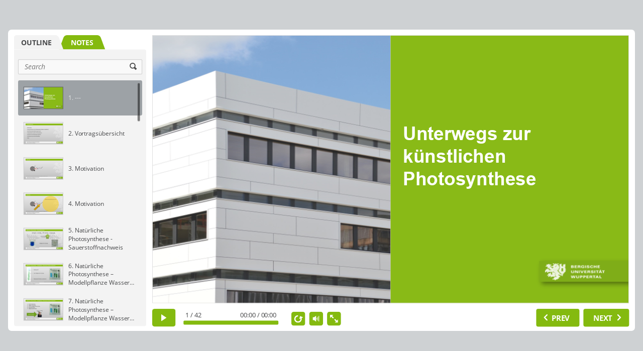

--- FILE ---
content_type: text/html; charset=utf-8
request_url: https://chemiedidaktik.uni-wuppertal.de/fileadmin/Chemie/chemiedidaktik/files/mitarbeiter/richard_kremer/kuenstliche_photosynthese_wifo_2019/index.html
body_size: 26851
content:
<!DOCTYPE html>
<!-- Created with iSpring --><!-- 1262 614 --><!--version 9.7.4.12006 --><!--type html --><!--mainFolder ./ -->
<html style=background-color:#ced1d3;>
<head>
    <meta http-equiv="Content-Type" content="text/html;charset=utf-8"/><meta name="viewport" content="width=device-width,initial-scale=1,minimum-scale=1,maximum-scale=1,user-scalable=no"/><meta name="format-detection" content="telephone=no"/><meta name="apple-mobile-web-app-capable" content="yes"/><meta name="apple-mobile-web-app-status-bar-style" content="black"/><meta http-equiv="X-UA-Compatible" content="IE=edge"/><meta name="msapplication-tap-highlight" content="no"/><title>Vortrag_Unterwegs zur künstlichen Photosynthese</title><link rel="apple-touch-icon-precomposed" href="data/apple-touch-icon.png"/><link rel="shortcut icon" type="image/ico" href="data/favicon.ico"/><style>body {background-color:#ced1d3;}#spr0_cf8ec {display:none;}</style>
    
    
    <style>
		#playerView {
			position:absolute;
			-webkit-tap-highlight-color:rgba(0,0,0,0);
			-webkit-user-select:none;
			-moz-user-select:none;
			-webkit-touch-callout:none;
			-webkit-user-drag:none;
		}
		#playerView * {
			position:absolute;
		}
		#preloader {
			width: 50px;
			height: 50px;
			position: absolute;
			top: 0;
			left: 0;
			bottom: 0;
			right: 0;
			margin: auto;
			border-radius: 10px;
			background-color: rgba(0, 0, 0, 0.5);
		}

		#preloader::after {
			content: '';
			position: absolute;
			background: url([data-uri]);
			background-size: cover;
			top: 0;
			left: 0;
			bottom: 0;
			right: 0;
			animation: preloader_spin 1s infinite linear;
			-webkit-animation: preloader_spin 1s infinite linear;
		}

		@keyframes preloader_spin { 0% {transform: rotate(0deg);} 100% {transform: rotate(360deg);} }
		@-webkit-keyframes preloader_spin { 0% {-webkit-transform: rotate(0deg);} 100% {-webkit-transform: rotate(360deg);}}
    </style>
</head>
<body>
	<div id="preloader"></div>
	<script src="data/browsersupport.js?1D0B8BB6"></script>
	<script src="data/player.js?1D0B8BB6"></script>
    <div id="content"></div>
    <div id="spr0_cf8ec"></div>
    <script>
		(function(startup){
			function start(savedPresentationState)
			{
				var presInfo = "eNrtvVtzG0eyIPxXarRxvpDWQKvvF3nOOEiRkjiiSI5IScceTigaRAFoo9GN0xfSosMRfth/8EVsfA8ndiI2FOdl3/2yflq+74/wL/kys6obfSNIQBQtyrJmJBKoS1ZWVlZmVl5+vBfce3Tvx60n2qa6ZXj9J9v6k765vbnR37RMt29pW48fG080c8va/ule714GjV/HSZb447evoownZ3ycsvM8YdOLX6M0C4OTCY/YwSTO4vRdlE14yqHbyZr9zu498my1d29y75Flwr8nMMxJnPDDefLWtVRNt6DR/PTeI13V7N69HNcSpCdxdPrWUxzFfKvpqmp//bfHe88daMnvPfrxXoR/TfEv+DVLct6759979Hf64t58Ds1S+hWaGDpNOfLDlNPH9NNP//ipJ1pHaa21ubz1vN7auGLsrNpau6L1fHlrXOai8agOiE2NBSbaI4f1xtbyxqfVxu5ymNMuMC5vzTvguLz1qNbau6L1oNbaWd76NK+1vmKVp8Nqa0nEl7bOanA7aje2ofm9WY2C8Xyl936Cz+f4uV98HjapoHcvQXK59xNR/Y/3RsWoPxXz4lAAxA78o9uWAOfe0M/844dpGAy5pnyPG3fS/PSE9vMIBw3K77LJbKAp82gsDrPj0lk2DZhtWIIGQKq9Bcw/QO8VeASi7XXAQ/hqy4+mnI0ufk3YMOBsO4jg50mSR2N2/zyfsRfxkCd+FicPjqON/GTCTuOIzYKE8SCC7uM8g7+PfGjtR2zop+wgH4TBNJ896DGYnI0SnnPoAD9OODRmk4AnACFLYQCWR0OWwrRnF+8nCYdfZjhsyrZ/mPMkmPEo88NTwQNTGCTDjhGfwBfMz0dsyGfsDR9fveA9WPCf5yzN3oX8X4/vjeIo66fBOX+k6fMfvj6Jwzh59F9U+u/r43t/WRk3fz5+OP/LChPcUUzSMsWlAFQPx0ZVVFUjOjQVx/Qc09J017Qc3dF5X9N++kcPCZsO19//IQ+gODJD2VngRDVlb3GxiOMa0E9wmGiIdOLPeSo/OhTjvRb/vJP/TMW/I/HPWSwa/1i9gdOLXwc8SWFtmTywhqq3D6zeeWD1yw+svsaBbYN0nBxHL+IsOPWzII6OkxryGZIF7PgbP015ArjI2P3tEEjQZyd+5A95lAbpg+NkC0kHO/Y3w5z3N+MsC3l/QQfHyQ5yinnCM5pG7n/CjngQ4p7zAfz/ODks5hWE9JIP4x8u3v97DtDB4QBibTU5jEMflsSDQZrFoxFPj5Mn/nkAM0qeswO0e8aTIRfUGTFEAVD8GRDuKA7HGZAxgJYBIDx6dBwdR7/9/D+Psz0f+mEHoM08OYd+CyQxPIgFJgGYmc9krzGsgw6OmGrAp36EYEs6n7Gd2TzkiBE4R3imEQeRn8Fx76J9FiD6I5aeTPIQBCZs8ByOOf8hA/ihr5x2I4LvwoBf/BNPIf7sj6HpGRx0PHY4yVaenExKVjIEzB1sblZ2CD7AmS7+A+hi7EfiVP728/+4/GD+9vN/4DIlCIe4YnbZLve3cX8ZgDgCVAPGU+RsRH8wLK4SdmMMoA1DDpAjJC94Mp3BrtMAtYnljMApYSd4MBYYPz/jAXCXHJEWxbhRp5y9uPhljLBPeYATpXN+DmwWBt2AH6dZx+AsmFX4F/DE5DxPM+xTrPQVoHjAEcgqRQEpSFzPGBEgcccK/0RcEI4SWCHbCtJpnqaApB7MMQEoBkGWiZU8SWj34HxmRDPbOBUBmly8T5GrSiJkJWDH0eoXzmoHQ942xw9XuXLWOUmrXmu/y7lbC8jf85SuBfAtnum14Lt1DrAWlJ8ev1ic5bspVy34RylPmW15yuiUp4zL5SljDXmqKjkdR9tAirBjW35CmIYz3INfMpJ3Uzynm09f3tdVzXvwiMGPsFNwjAOQqnI8K/CFC43+X9kF6WE7ys6Ck2lYsKwhCOGCHeG34zAeoFxUjHMKJBAnY9IVdP2B0tcclx0qX7NnPh4IngAzkFLRYQZSU4P5LNZCYtAhgJRynIuEftJGxDwJnJLkVALRf8nTNAa+xYWoOIqBTCtAZUCEY/j8eTyBT3vsqZ/22MV/D6nzq8SPFPYdXgLQOORIzsgo/GmWE6my71G3kIxtscxB4ufUFKDmyFYncLwVkMK2AMon4cV7aE/fPgfJEI40MomMzfyLf6aZP0jHABXPaUkHcMwv3id9OTYc+THv0TfyDvieA1sJcWMbK4ITBwzDD4nbwdEbnJ8pcNADWksBILJAHuXZeVZij6ZAWAW04yTGC6GAFG8ygXEYqor0Kp7hiobFISdIU1DMgot/[base64]/9Scw5gTmoHMybrEYwCsdCYByj44GrjbiY7rdI9jNYAY/Cp4I5+7iPawahScu5A80UwjKSEgW/B40SkFGeZIC6FmPjYNBxkCwIhDpxsWlIcOGX4ZJfjJNT2Pcb8nwRrAdsIXw21MUbnrsDA7OjGZ648PsIVyzfpaNAjpaMDls1W8//ydi+e1q/wEPvopNdzDpMU/[base64]/wIZwI2QF8XzJsv1i7wLS+7M/gRhPUYrgKctCEIkFYEFAn8hoQhWMckAwayhSoobSMbhD4I2oQvKRwMBY7K7blS8CjPWVUC2UDVQm4D0fSLOk33aoy8yoaXcXMUNEI/E0rUgsIiaPOx2bfgykO/MPoSJ/u0OTGSHY5ChCUXKNjwciuJ1qXCXcGBrzKLdI959yTrJZpv5xLvjhy+1g5+EdxvT3Bfe4O+SPpNSX8tVH76qsGqzOluKxJrbeKKmsf1MDr08M/1b8nrD/dFq7laq7kBpH7Rgf5gOtCqNPN5akwrcNAFKm5VxVp1n+6sQnaHvXs6XqE63PDMzlco8/[base64]/YDQYeposnmr2iFWgOgtCB77y0+IDlFMA8Yk/EVQ9LLYFZZkKInrIxc6Q+Rdjyiu3qWsvhlB7GvuXAqMxtJWSHGgm74FTEcECYoWigr4OiEjkdcV4gNMzktrr4kEGcxTXZXmXVnZfwZk7J+6TQ+YZ7Qty7RESR/UyJKQ8AWqcJiS1kkKuq/8Cn8/Ym4tfUXRJkUrhjoVLEW8+8UKKznNVgwMKcKSLEZ/H001KrBSpEtKKCcJC760Kxt33Oh0z2LyJn4mb8SCGBudwfsleeb+UtfEqEJcRqcRBjW+hGYcEdEL/Fq+adAo1YybFRhiITkaEG0PUgcuCGwnWNkTHH4AMbtYHqztKLTvWa7lFfXJ84M/pHHBcgH98j52EcJPDj6AMDAFg4hOwVGz2l0+PX6zqlvOFu3wk7rLqRvzuvGit4/s7Mq9ucRkl0vkS6VetSc1C4ExPx/rboeqcaDDcAD7WdVPRdMNSTdtwbUfzerqlKqblqqrjarrV0zxHsU3NMlVLdwzTcOkTaGS6ro4t/[base64]/[base64]/lZwSQ7xqM8HvE9jnsYJiXEz+gbkUkQjzxdYEuIdTi0kYJSDhjmaWLH7QRKLX4rrWJJqJdxJiHBkMMcNwOg7kEkJpyVdoyc/[base64]/[base64]/WPuvIfZjq//Orc3ktme6eUPD9VFs3trC7Y+48Er2nCU7+jGnc293OuPjU1FlNutWZ9Nv44TcoikOXweEgDxvydFd2U5KM53aNtPZnWY6+3IznX2jZrpVl8LQVlcIyim6ROIHIFEr7DLL3lWZYI4jC//S8C8d/zLwLxP/eqWwN6DtJj32TOkfKmwz5DkPe6UCxPYxJ02Wj0Bd1RRU6UKlxx7HScRDco/e5LBq+BeYpnecPIYR4kkyA1Wpv4s+sj0Ggz5POE977IXCjkCNPJnQj6cws095CYZxNGX3nyXpWHkgdTIcTv1KqaZaSucTH80Am/nJJEKAN/0ZZlzAqTW9TC3T8KgU75mVJ53XsBwYIfXz0cDPH0k7F6oZL8fj8Lef/79Uqh8Br6gxEvXTxK+gnl4RR4nwLjyE/[base64]/4Nu4JV7rC3k1DIG5JOSefVPR14tG5QF+58ahZn6GXm/C/BO1PON1JV0W0rCSSBlIFwSAnVvJiJXtJVutYpGDarzzeCv/kmfSom8MXmMqiuXu0WXlhYy12ypDmqMf7epGko+usIzWP0U0WtrpUcIOqk/R5LgY0hX0CTg/Nihp020pTvKPX+RVPpjyKMEpC2tV3ZmJMSyAZe+zFGRBSMEa34IV1p7DnlXED9YGbhgwYF513h3k05RQoRLOUFFtHOC6n1OB5PPAFva9upVyRP6xrgfpsGMq6CLiKA61qxroD/GrVJX3e3G1VbNwBXrjykj5hznm16XOpQRM1U9cozWk69PAMzfDQmGagEVCzFUf3LMvQdd22bKOnO5biqJo0EuqeqqDdygJBjwxXLRuU4SiupVqu5eF4fc20FM2DsciqBUM0DVD19u3m17KuaNewrohlfxTV/27oWB0e9U6njuVcrmM5v7+OdSBuj/5e6Tsh2W/lE3zNAUbU94HXkMsd3d0HSTzAxJj4ruEnw778faNyJos2S1SvA4xjSh6xx6+YatMnb8iFkrMtnvkBJY9GjeZFkBX3zDSezX3iuxskntDlICWWBY+p46b67rP0VVEyl62rmSXOSnzrPsoO/[base64]/apgV5t3m59I69ii6PzkZ9sKsT90e3+VSq8hUeGCuF8Po8MzxdJelvFAoS0q7WlXbdT2nUvl3bdG5d2L4Ub5cin5L01AoG1xyZZNk8fHT88fjjkylkwDeZ8GPhKnIyPH+Kvxw8xpjR4RDd+Ip3E+ud9tEHNfAWIrMdCjjl6yKEryUePmG4oqoORmR7OVutJARbLr//CUB/[base64]/[base64]/XZzcvQPck3EC4CMKC9dEWOMpcA0+iSlbhsxWgElEAKOY7vslZh1YmLAu5VAi38aj4+g1oBezRsARwt1lYRBNMShbo3c/OPMzNLpS36iIeifHxWJveMinWSKzKez6eHzTMtsE6NuKOEtok8zOQfVWgObnfoLR6Oz+AG2VF++HcNqRfmnnKK/+g+PoGdVVKXJDBRQchiloZF6LBfnTUS/zl0elGXEvUZgG3IXyg6PtVZHBfZWF4QpqixMxjdde4BpvH19Y7qfLcteLWv7Co5fy6PWQesNMfY2XkD/GFbAqYrovjFVHuZnrZdVZ65fRqr2ve3Wt/Kp6Fy66D3yqArVV1wflU5VrKyoop4UjfU/TTMVwbcPSLfRbRmd8w1Rsy3W10iXb0DTFMzTTcoSXtdH2mHYUQ0efd8cQvuJ9zbLIjKK7jkVu/i2P6WaXdo8bebNarP+uvFlVKr1oj7DaDtDUpp8GKS+/KNRzrcPhz+tUz73L1XNvDfX8GjBS3qfabxvR8cONnKJ0t8RDegiyFZ0bym20cDVAfv8SHUCKd1zqXkhMj9hecBID34bTm1z+TRHw6xNHTiv5IKOcDvQhJu1jSwoEYjsunCNYmSRBXE6L9pQjlTJkLK8aKN030KcIvTkIKLwIiiJRIHXCai/+WU6SiLQZUfl+TcyjyKxLV8/u9lZ/15/NucLuF+kFUcybF8ySUhb6M574bIipXUVS4geovImQND8S2c/+9Kc/yazdQ1pPSN8SAtDTABPJhpgBF60vlFLz4tc0pUjHiGpoYV61jLKrpDGjnCQoMfszthmLpHxpsT6OiJJYfOLD7s5E3amiYB3O/uLifRQRCmGbnobwSZnbF4YpcmEuwTVPimx2lNuS42WOGQphm0hz/dZP+UzWi5SvHy98QCtm84J7Pp8JNyPMOVPippowF/[base64]/PhVYwNVUhwH1Wbw8oYRKewFkV7w/FZlPCjQBuZ1KlxAyXLwhUi3XVm06hVt3BMIco/QzyYBUgl6pZCDQNagYzlVhXILapJtJRAkx5z7JBuh1+pQyLKWCohe9xMHjImAzpQBh6HucP1G3VYav8QMf5ACZu5EIs8cQADgGIr7Pr26azMY6iWGQb5gcNy0no2z5sj4XfrMpoYXVf/PNN2vEPX9q7HUd17qbZsaXZq8KYP3BCWbsWYVdF3mu1tHnmomzWmx/LSXx97wn1ip599FvlQ/am5IsVr2X1vNPvXMX2c0g96qr8Kqcc0uvyg85o3/58Dv2GhyndgsX4K5/G189Y2XCBnaub/[base64]/[base64]/u0u7R8Pts7oOODWqDX+kJ6oBMAJdwO+67emuo6k3ug4YzjE1Hf4x3Outo9bjRpwQF1fcR3VCrDLv28g9YN/mbBUq+iRygVi3tafWre6pc6uzebe7p1c9mLkfd08/woNZ4+GJ9THrGlkOsPpLTo9b9FxmGO3nMk3tfC+Djy99MIPvVn8xuw6QZbwT5q7f3Ow3+xQKIxrWLnfFGHCZ6l74oIiShtXm3/Ew9LMZzKmsG7JzewDe4XI8+CyKdtA3RUUyP/2mdKzWO0hR6yZFbQkpamuQYhdcFJKHu9TfDHPe34yxRAJF5aGKjq5AbBGmnz6iqD6dzehhFoQZ+ZPGCjLeFBVH04WtD+mlGAJnRygoyaNMAllOzsTkPeZTiPMkKs1PU7RdiPwA2HAQoy2AV54KingvLjMfitqFHIsKNBYh6q4JXzwYHOiRHeYDzNV4zqNHbHvraKO/FUR+lgToAhie99h2NnkXnlJmGOgVDJJ4Fgx7Rf7LUeifBlH/GZ8FaR6O/Exhb+LCFwiIfjF6WbtunGfCb0rE56fzi/cZltFb/Ux+wfb62P5I5h/9hnJnov/KiTsq/XdMxQLmoWGwktAbLNB/QIVwQONEkwpoVqCuofpvL9rongLapmN7tmVgrFErYkxTPNXVbVMr/IL6Nkxk6q6nm5atWqBXNSPGWl3aPap6nF5bB2iroO04sHzXolSHFOam2ZrpGo5IStnTHBu0TFN1VdBGcDyK81JBaQatRCP1ubUOF1RIXdUtjYYwXLJjqKBgmo6rO5opsm/W1tHq0u7RyAdaWYcGCj+ox65jgyrrgD5LliYVkAI6Pqm2Tk8zDCzphaF7DgXTURCZZmgaKIkOBvG10yVihlRQZlWpwHsUSGbZlmU7qnTeapphWl3aPZqWugpdGS5GnoE2KvJXCr26sI2hXcQyFdC7TRNQj9qoC4twFFf3TA/[base64]/jaLjBaDZiqZThklbrGGuBGQdN3kWnauMYqWl2Wr6N+OzsYegz81pTR5bAMoBV5fZFtFbis6tmq7RmSY1y5CDiSpgW3ouGJ1DLFEkxvEf1dI6VG+1bzm6iys+AEt5ADtjnT72nwMm5t4c7HX3jDBvUJoVm/NTS7t4nmCtv7JNCs3RqarVtFs3YbaL5dc1GX5VLvNhfpS8xF+g2ai7bJ6VFq+KR7iwo0hc8OGYle+Engs2d8NEJ/j60A81JllJewx97k8zn+FmIsl3OpBeqFcqSwg+Fe//EkOOwx02D3jQdMg380UBMefM2OE8yyGyeRSLKrsL8qFP6lYImSE4U5LrvvPegxTTfgJxQTqRO0LeAS3Yo5mA3NzAfM1LG1Zj34uqOxmOD/QY8ZhRlaj1nU2MbG3yrs2zwZ+lGelM2fbb94vr+HPojJORO1rsv0AZRpiFIX+Km0uSUz+uB5jDaMLCGMpecYfSQNbDszmZggQrQnGQ8pLG6SY9CcTPYYBnxEphy0BlV8axaFhjD6SMZqYlH6eBbTRCK/j6xtv4iUa5RsR1vM/jwLZoH8pAgKTzl7yiP8pzAIo/cWzIoha/DbZhAOyR4jMgxydOchv2TY7CIhVJGctGrIEm6PwthEoXwi3R9Q3bk/[base64]/DjNOPtalnomF1G4tLGC9MgnARkTpQtFktEVakb6/tOyH46EV7gFAeMgX64fBmKW/NQoxJRsPw17LWf5OFdweNvNLrEu3z9w7+Wv+Efg1usUcP4M+EtaxHFH5gZrUopN5yiD+RuAwTvwsCpeYprGZ4p/[base64]/[base64]/LA3jF+woS3VXrAOTqnideD6+1imaH5WtoHmtyhLYdjeqqk/eureho2jccnRZGWQo813EKF9UrX2EsV/FgqWUicMmaTM+WPpvNZ9Rmh3b76gqMOjUZsAL4r+p/3FyBZSkOHBnHdGQaz6vXoANBAxcABkxs+zqraHdZvg6zsQ5TAR4Ml4wh/YsNuClUYNYFLXmwr1Vv5itToJqwbNg01aEX3MoaLk+B2u6ytIafbtVPhOWg26ztmEXJSlwDPiNINOODhaahsR/fZWyj+qp3eSlC1ULrPSBVHFP3GqUIW106lnET/ryL03QLbwDNmT6uKfz2ZqvcD7dkGL3F2fRbnc24VSq5XUyatzqb9fFn+7hpc3SyV5eJ3odFjjvSgMvcOR2FHDSj26RuLDGpGx+WPmcprNfImlNPsVPXz0UJn62ECj75szKl2cvggzLqbJa2CXL0pXxWIvvcKE5mAnyZ70tk1KOfZF0a+pgKz5WJF0TuOBHiWQT/l0aDwppD9pUwFKH3RZZBaCOmOaXQfBwCUzUgFnhUhqHK1IuUmyFiHHplhD7Zl0pMkXYeAurQJvA6iEOeZTS+qarRjPXYJhbOpg8slUWznkAmfWIZKkGVxKKLbWALMoY/[base64]/+QaCl/rDvVMAqSWY1w7EH3RZWkgenMJn2wguvH7A3qtQHSzBqdt6Q3TrmHBKLpVugWbn2Yg+ie6jJUC0U/Hdm0VlqniAQWKESfQ7QEJKZgrQjNUTUfDdE/H8ium7ekFmoCWFEs1LN0E4kI7S9sbF5QQGM7WPE2GRGOAOyakKJ1LW37RwPE8nFI1MBepg6ENHroJAxsUbv5Nl+JPchmtLu0eTXt7ZRl47h3H1kt6wVcUDQYEhugIg9YnFKHeMLnXt0OVjwamZlElH08i2Vx/Ba5dvLtcN1VApUdHpoCbsMgt7u2PHI1ttyf6iKYW9+PPtoLrs347SK5dqZ+KT+7tUJd5q9R1u7N5tzlbhRPeKUNety2M9UHRwxKklYB+ze6w4ZndNjxziQ3PXMeGdzWYaEn7v/+b/Ss7TkD/BmW6+oHV+MAyGh/ATdHosu4YRc2pCvpWrhsvu34G4fivXh8/fL1z2D9Eh50knxXEpHcZhK1uYrKWEJP1AT7WHbBRDvOAi8BuabYgJ6OKq1siKsOfxrIMzBSgCd+lfhZDu5f7T3Y3Xu/sobsWu7/9mqxfsuz9A2FTqtSFwbSWOAlVv+GY4JWPyekQLUfo3CYqAS+MGTBowtM8FMaooQRR1LGRqVURcKpE8wbzQsQRudvB4FnhFUUjYfmNJMZKKmjbKaw5wrg1Lb3PTitujJiQFb8mjzNKqYhjDASgOMipsIBxaf5j3/MhWqLSkwn6n5/FRcUPHPiMn0xSHtIQm9LkhnOg2YeGnMlkt0OeixmLtI4wgJ+no4v3YZgpa2RQ/rK5d2VzP2fu13WV2t3cz17C/ewb5H43ePcJx+RK4k86KNINOcSkrH4ijfWzyolJUwlKb5F1gvn49YD8Z5F0ia5T4UMrCFumxUYvzrQk0yJVNtJowkMstY60euYX7slobiZaFLXAADZ6QpIZVKUxH8YW1C7rPcmy7D0xBI538R4/gPMkS2esxZDuIK5uJkf0h2L7jnOIfosNl/zB7OAPTjd/cJbwB2dN/tAJWSEbLV5TkmGLx2cYSIHEgo9C9K3huT1mqzpdIw7xDRbxvHpVzvwfgplPTtkZp4TXO1E6prqAVZquPuVc/EqUSam5sZ2MPcjgtMCPtae5gaAkhQquMCxeRolqsnNR7iBtrYFuyKJaIQAA4+SjTNIh5oOm1PsBpQT3ZZp2mAfXjCn5c/koimUU8Ohgfmn0Jj/iQYhPVRjGgGnE15Re7ir6V3WX/8Q26zOQRsoCnKLgcqnXd2VH6647rS0pPK25HyCMNEATEa9jRP2Wn5Bsi3tNlfhWCXJlq0bFSjZXob2yDKjfET9E+deFkFycDKLH/R+CIc1AN/e+XtKlwjaloFylYTyam7JAaWVIoaHMyOyBD+yS1Id5SetFBWV8lE/peZ5KhuJJPcz8aOgDi6BCoHOQBKIswMKLOEFRZFPCPOBYZFRW4RDtfTjIqJlgVVQs4AB3gfTewFNCw51TVQoA5A3GfiWk5tDxnE+YqoioyxHc62NOGgzWv6AAHqEJYWGQqFqeArWwjTwd+9E4DSVgp3EiBxLyh8DIojLIGSb/33791VdYkAD+BfllmIvyrcgesa+omIMyFXEEkotKHKbookDBfQnlVxNBtdsU3eZHWF0lnefRFCdCblDBJS0eUdEYC7WeVMRw4cb1WrFZVa+TiL3gmU96W1EsFyuKynKpq18Pd4tsV70QPkEiXydY8AaOxDrTrneAVp5pxeO2lr/TJ3I+P1+JwHQ7JILuUpfaklqXmvfpSQTygi9OlaAePHKlCIm0i1TbNP/1C5GwonH3n9M0q3Pqm53/M5ZNOyhR704irS9JIq2rN0uJFSuvKLslag6ndCVe/AdwPtzdorYxJntN+Bg533c5Zkod3jA1iwJxFfWs9GIlgKo6HHDE5wuamsUhn178Gi4IDiahwk/4AVljMkl1cCcB34t41vB87cnaWFjyrRhNrltUWo4j9NDsQIJQIklRxdm2ZWvsjb9PLn6ZiMBrYQ6KglPu57QjxUS4KlhLn0mLM9V73Zkt5iqnmviVwkd1YYHs9AcoCsA/T746fgh/fYUVAWeAdIR8zIUVJHuEhdfweIKocOIrTOs57DUo02M0mdGtfRYnRQ23oS+rGbZvILoi8dJdU8b7stdir1cudn+XKOMz5uleB0/vzsauL8nGrms3y9OJbWOt1LLeoCTStMwFUUuT3S8o84aZ+ZYvIolk9q8KyQL5FTJAqdxQtgzZahKTsao8XP5CtKfjl1FRNjT+owITg7JX8ommRIFpxTFVh6g7Wl+3bNHQFJh4yCg/[base64]/CHw8hkfeq3j0HfHCOtLYoR142YP/cIoigd+wbEvEwfSGz7umw3jLZHKIVwE0hgZ1MvfUi4ycXeJkL9UVv7Giu71tdTgnwEtinOSNgy7KXv2bpjgyfIj/BqvRHGCiqrIzQA7nEqaMGXkH16oylqlVj6TtX/Gx7bj+VDvdgvWl7gF6+Ynayz8Drb0dRyGIn1cMJ7KlHb0Vozp6IrpRbF7BKqeQpJUi0EYnExF7fZggHIkipXnwOyBXKYxTIy5A8uFnL+bhlitR1PYd/Bjngpx4/lvP/8n02ufHSr0cj9PpEvdjD3uL+6mg+OHG/imtQfX3iDkNDMQLdVn7tVKiBXB01UOVwilMgledaHVBI59tCPQuIMQ61s3HpIWB/YbSmB6/ztQk1/UkITePZwyVuL5m+A5Brn9weoc467v1VoPIp/K5q4F/PWp4Q7z0D0/u/g16arPh+zr+WXV+0oe22UG7/aW15d4y+vreMuvCTrl2/bxGk2x8mIoIzSe8hk+pQHN99gky+bpo+OHxw+HXDkLpsGcDwNfiZPx8UP89fjhlp/x4BHZJhNJnf3zvmDySno67snMvgnbyEdJPnrEQPpTHQUzfkvm/dvP//M4e1FL6ptmPh6AP/3pT/TaLw0AvDCHFmY7xkOFiSXgd5QrgQ6TVM0p8yyJ6FKmqDOTtDCNllaIyw4gvruSG9WMzJqvpB2hmiGhmBY1iVmNY5UfbvLJxfsw40KhOJV54SORE2KxSObncIgjlsCpk+KT/HLIxVApcTrKrVsMmaJVJBQfkgkzTkoLpnLx3/49D059BPPi/SQih258US9cwg8OsXc1h/XzCmciazQs5uJ9MgcYcvkcVqc0dIcdSBdZ9IdNg1kekpf8N7iFyPSrHrTCGZ5yuQ4pRwRCjsOe421Q+shRfpD3yQC+e+aHA5EjF+W3ANM8w1ZRgpM/rX4JEc39OZ37Udmlkb2ZlT6wl5EmMDsc4C/rvZB/oenbpelVnyJu8gSsRSEf98hcnVil+vPS/Cjq26FlaidlLlRbMQwVrusyUF4zFcO1DUsvstXqmOHSAb3E81ysj+X2DCxAZ2hlwhSjXc/NUTTXtlwT8/OK4lWWpXg2yBIuZiWwW7lp213aPRo5OyrrwLQFposZgG3T8UxP75mqDTCquufI/CewDkPRdE23NREx71ydwVKzFcuGbwyZCvkaGSxbXdbMYHlVpevFPn6kStfXB8X42KB8pGiBF8DOwkpR2EI6VJ0O6bA7mkhfEk2k22tHCzQha+fKAykyTz77AjM3auVvJdUXj0Cga5L/2wbePKSowsUQXfySBeNs4cG4uFtQ8yXtTXqE4ls03j1owKzWXPBzEYJYqQ0eNS6hQousBkwWn0ULNSEqx4pw15XjaB1j/mez/DsfpbQR+WGMXhmlf2BHeJLeHZ6kLwlP0tcPTypBWsJpDtEoMS2tK2R/wUrViZ+lxwm5eiQVk0f9a7TdUjxq84XvOGl7Scvt3s1HGQ68MDBFi/Lc8HU6Vj4Sk0g/6Jj0Ku/X9Epe09p7N3yKhNWtX6sG03mK6t2KkWl7RSGkjUH5MkfpICtwvqyZ5tpzksSPytYUkSGdezO5xADFe2ywkc3ywo2vmJkMmNsB4FTWV4dvDvHhbpQ9wO92aqpM1QZHj4bxBPqlDcqkBwXyZ5eV1OvPExVhvydtkYW7gww+5423qPLJU7hq4eXcf7wvYsBwng6/[base64]/DXTrpSOj5NK+AOOJ5zJkdiPEj9KgQpFvb/SPkvVZttye4MxY/B5JtmCWEf94qjw5SVS/w1K13XuSr4nMqN51IG9KSGZEl6LtDs8lbgkiQO900TvMg9QJWJe5gIqknRzfAIFZgOjJ+J5ViYGkUHwMz/qqlaJHmI4MGX8oMdZuttlsp1qxUXyYsP3u6EI2CvSBxWZuKtJwiuhb+J5Ge8Ungz8aIoLW3BiivYsiKEaiZALgQRlDImskkxJSctnKc/OOV7IZ3gzZgQaPk1TsENXFN9igLLy32UvEbXbDbpPgnDESd+j/SCfW4y5Eo63CqyPuKhcVNXqv3dQfXTIJLHjfIp4hqL3DsAWlWasXRepPxa3QZp27lyYXo/ygZzQefmcFiNBxM1U2H1eChYPxIMLID/j2SLeACNnRRFJBIZ2DO6kaSYzqINgkgL5josnlOllT7voBFWRI+oRk101IEX5xyVVG+vXLC4wnSexEGvlGgUulfXqv97UMV49HPazPPTrC2t/ZBax5jvd78lTLn3DXkh8Na5TPFp/ttznBku4no61t0PL870ijb+u2Krt6Z7jeCpWsaMnQdeyXMP0bFHoz9Y1xbEMrUxcf9WLoKGpiuvYlqzJqV+jNF+7y9LSfPSadkdX8cF5wKt7eAsZqpsz3YH8wh/o+GZ2ORd3ZyLQl2Qi0L3bdXzb29g6+IpYLP707HdxfNuJrrLE0dWJTrHJMIjGKV0YHY4oNSgaV+3F+8JPJhNLZYVhrieMZzMGQy3chfTq7VhUJDpIUB7AnjndC4LpChv/cbQDjB79lJgo/174twqtDu8VykiI7jiFf4y4XQ7RjiUsLlicnWMdKCH8gCh18Qu2I3cXkRJswP0oO4tRLHi0hoh553FdFU5WtEHe+v5cfQkv9SjSgZEOvGFRssLzFNuGq0o35fXkOYoGN4Tr6Lar2rYJlwlcWKppGB40tqm4uu7B9aLbnme5dK21S4jYqmJVqhlh/SJLMTW4BR1PN11g06266Y0esoMlqy1h4Y2bcMRZLP+ueL+U8rvItdF5ItLixjA6bgyjO2OIsSRjiLFOxpBrAUqBpEDYmLbqeQK3AnmVHCnHyW8//49XILiCgjNOyanu8seX337+D3acoNcKnDdyW8lDTqJrFKO6gIYsj4kyloWQDdzh4v048lE2rrr+yUDVKBvJwOJq4PHiMpmJs/wkRnm7SP+FTAcWdRacTDEmoi6An8VhKA+xtDvXkx5UGVpF6UpEHNeIVsOrdsSOiI2FCyZmhSqdNSspIaVpvdTQFoZR1O9wLeGAo7qTyZCtIl/3C45qIT66+TlZzHd5Po1nlU8VdogJcWV3kdo75/3NGPXPqiomUPw0zE9iqW/QA5QfTkGNEvrPiyAMeC4uPUokLi2lNDOx+0fizSEfRf5kxsnE+hV79lWPfaXzvsgajK8509BPMHcwj6KBL96r/0osFLejCAfxQ5FKrUf5L3haWhEqQI8wNxHgCZVXcrN+g08p3/tUT/[base64]/IjHZ49h+Igrcz1ocTG4hH7IXRROS/7yJIpCxaNsV8cUFOZS2ORwgQRm5RtU84kxQORs9c6K6/lsz4haXeCktdy/B2kzx4LQBugGl/0KNuPUyl4P1rLaX7sriGcfGS66QwM3ad4qtHbUTWrP/aXd5fl84ZxWXjL3dc9x235m785cvNWL0Z11bflx33pXfseuW7b/xSvvq4L722a9S3vknBeDu0Na+wgVNJU9e1bfjBcE3H6ZnwieZpWDuZSiK7Pds1FdswTVs1TY8+udIIbuqKoTm6oQpThXkNI3iry0cK7lms/67YFKqSSFKKL2h/eg3UGUtrgu52eLob3bnqjCW56ox1ctVdDWJRkaOa2iRpy1RlsMIQHc4qZZdEVsekV0b4L8mRkpIrm5C6BPcDGWMonMvmz/pvitxordnxkhyAJJYusp+tV/jirq1yKU+xsUI3rs52NMOFvzr4y1Unk8bQFmPoxbGsH8JWs/YJJCA1efaGkrLm8O8BffkaTyTSnHpvxdMoDoLsS+DdOx2qwC3gurxH5+Den+lbdgIUkMQhPugPswmQhGXZiuOZ8x+AqcO1M55k8KGhGcBIHfpwHqNHAnwozlkwG9u68v18jCJeGsMWcpYmJ+X3NI2mzOYm9M3ezZHs6LPjh/QZ3mSyFe4a8FGtJ5FzinvnCmoEnq6rnu4J1HpKyd/oS+I28kg/K396Wf60IX/66SZNn13FOnWjg3F1Z9AzlmTQM/SPZQZtlu48xMh3/MEGxZXcAzULf/pSTpPoAB0+s4QHUpUuc6l2bXN3zjRjSc40Y52caU2YcM+eKwz+d+hPg1mcxT12oLBvfQw92IIvApCNN4AVnxXxlpru9JhhqJ6MzJR7vY1xUyIpTSLdNnrkrY3cXCYByGTugnx2npNnEHTxG+4+gvyAF0/pHhAceuFhVPh1Ic8vdFJ/muVcpAkK+Smq8qJcAIjpG6H0u10smYksySJ/MCq2ZBCB66FSLGLspz1ZniAtPLMTabxBWV4sJwW1z0/QhxWdZMr3sJozznF0xE8mIsNyIsCTPv/oWY+QVfti6uZKyQoxknBHx8h/fIWkJBBkw9gDPQqrKRT5khIQuUOZUZqk79MAJsTHw3OeUt5SOT1aPEg7r0G6+hn9suWdW76qUnxXCOQOc+IKzqSVlnzM+2gUHPh5+QzZpTh0Z8UzlmTFM9bJincFiLf3AFlRUXaGnDfyoR5Og/[base64]/KzP7iTGOu2baT8JoK2qe7xzcT3XQJlaxlCbthslovevCTp8PP8Z6o2pcMw+q4JroT+xlLEvsZ1k1eE1Xz0iZWz0Tpp/ALeb0vjc/rZPO9bKylphLN0hTV1TxPtyzD0VRvDVOJGENvjNEylbSarW8q0T7AVKJVTSX+yBxcaSqxFNWzm6YSXdFN/RJTiXOlqURf3VSiLTGVIGo1zb5pA0k3EZfHqyNa0+jOjGQsyYxk2Dd2vCoi0SFs4gzz1OITp0grT+HWFLfhX/xzEcDygrgnGivLGr0oS9dVDp52BXIoDNOrSsZLxRMx2qd8hI1we+VzOeglMlFKUocNJ56j8DeGO9mPioCNkJNPQir9BEBrirEYDmfPAIw8HWHFGwphIi0N7hAQP4UHwmJlNV8B9hxUpBCWMk/g2pONMAPfrwMpgpZXBX1XWT8V1MBykANe3lDkcosrpcZ4Kx3x1KcbjTSSA7jF6bd8Jp0tsBZk+cgqb96L/z4aRVIRolCTMKYCm3hlK+yFjG1J2HM/ghu53MiIqhwCUsZBJOzMhdonkoajQDMrOx/OE6xJSBuYp/UdrAG1uH9RKzv0w/MUhCPAeT4TT5v0orglXh6Fj0KLbJ4SrUxj4Z6B5CB6zgTjl2RCDsPSz0OormtKhV/I/AuZ3yky/xyFzr/lfpQFo+A8qL0SGB15pY3uRF7GkkRehnOT4mcDVjRXROxf2d/Y8UN2//y/PnlwnDyB3z3bdC22kYJMEmMNLvgTseNc100X669Z7L9qat9i9OXr4guzp9v4ucl2qUv+RN1WQWM0ddQZjx9OKvVBiZCAAGeXsAxeqx2LZFupG8WL7DtC88EifQHZRUivQ5c9GfuAZpZSQRJmTYU9Q8ZF5/msKPf3BI7x8F1fOItQNh/8NCiTyKD5pfSaw5hhACInK+ZWNZiW/8Bn89BPRNDz8zw5LYHL+AIQEa4MLBVQw2ZhfbIMQ0fEYaMqvuI0CrflaY23VRFE9YCLmEwKDjFUYCwApMwbJDLj85NJkb8IE/WOZMRmCVlVSVzwDGixxWdxYTEQjnGF5XWbPGdSAfZrEUCMpIb1oNe3eHwhkZVJZJ261XeVoO7wLfLEPw+y0gOmo1qj0Z3wxliS8MZYJ+ENAYL8vxosVmac6QplF7YnkfOLcplXc9LW8iosIsgrG4hj13yUUUjtfL+G0Z7xRYoZyh7ZeA9N2f/5X5VL7v/8bwxrG6OIJy+ZF9VEA41UaikLfSmAAZiXrrearEuSLpoIx2S3D8Y8LbNY4fGXIu1zOHb8BxLKkJsMqMBpM4UvsIEgpTQYslhhKmU+iTc8Gbzmm86TaR4VZdJgypcolxUFkr9DzMfzUV+8QdBGdWE6/qHqws7lhmVdQmIjVlLkabss/hLgkbkQkFOU2eNEMUa4uhZ1UKL6OiuPi0gddWWEkN18Iex4zUOMnKN+ULIQ0nXIpVdCLiX+wnhK2cRCfF4s/OjrWoOQWcsHtVoZTOi+qEG9/BlnoX10EcgYDXb+aETusyLlBPUT4WSYiEqkx5AZO4SmdVTDRJFjRMrha9yzX07JJ3JKVr69v5yp2zlTd1jU+Bu5XpTZ9YwuYaM73YOxJN2DsU66BwkKiRsv/VPMjtgDGkAr99dsK46G9GuEfg5fg6g9juIIPnnh5wloqvHXbCMcBPgJejiF8LtwcTqMTxQ4sacKw2z1zoMeO1Q0z/P6uqppIETsUX77ozxJ4h6dPVBisVL7SY7uGmSOEjmqsiR412OvImIpQfYOqDng0Qlnm3E8TXsY7BSy15hhAJo99sNg1GMwEc5xrdR3Pcp9x7B5LTn+G4AOqPJk0mMHif9DUEneeoYjRUTOeJjQM1k6BNR0DhrZAmhQZoLR0nwQz/LE77FvAT+TYBbTL4cKe5J/H8CJhl+OQPP4K3wO55PFIzhf74DDw8+PJS7ewdocr8dcQwC8x/MZHNr+4Rww4GPeT/RE88N3fuSnwClg0NnXiGkcqXQ/81z9a+bqNLduu1pftz1VbMpGMvOTGEngtcI2/fAcdv7ruvfaTpRhTQLoqqpOj5l2j1k6IMG2lw0hSxlg6tu/YlcNuukAgqETAi0HOr9Uao4ZPbaaY0aPNfwyeh2R4ewxABVPEkLbLiouoriB3Gv4EWj2jUzXEEdTdv9Zko6VB8XYmBfnK4zWmxJ6QRmCK3pnp8c2QVWKEPRNf4YMk7YfsfoKxuMD/OaZ0geMb4Ycjhy0I99r9MsecDFOD0vpwRUYwtIfx0kEuhZS4ybo2EGE46meMPhIQXrBRVaULWTHO8xACzXN6XhINrvTHphL0h5gl/mqnPM18sQImeNU3H3HyQ5o07iDQMPT1J+h09ifypz10bRibag3Widz9pLh7v7GGmbHlWh2R6CYSyJQsMsHbawfPaKcrUn8PZ9mjwTT6b/Y2TsCbr0BLMzt63cb00ZH/Wmz22XeXOIyb+prYBou5WmeYoZeeUowg57wYOVwFQrPHCJyFMxHosQxXgSv6d1nvJZj/Opz3MXzJD/4kdB68AQRDBtwb3+OOYj8CHcxh+/lDo6iTFXOQNC+9w9yRtAU1XZdE8t56Vbv3hZCrXu6Z7uORbA2GgzrDcboqNIr5x5cObl2w5OT/[base64]/HeBfvIAvLH6YYeQ6inJHwYyDVonurKcF8ItmuIjBu0NsmIqQdCnDzYsWSfFDWvxwWvxwVpHwZLfz6hQ/3hvkWRZHCjp08ihTohjUccTVf3lC/2E+gXoLfJDs+n7kn/BKd9fc3FCbXxd9yy9P4tncj97txuNYGfgn03ESgy5Pwxv4B71O381J6Z7ip5bubm5hxzBIs52Mz+rjbmvb+rbe+nqeYEQQDettbegbdrVFiJ5M5QggBLrmRvv7yhDlwhtNToM0yEQTED4NB6luDhJsY2GPt7e0LYO+i6BXY9XF2OJLNNfWoJqH/jueXNopnufzy/A4T+IxLqL5vYN/qt+HsY+HBL/c8vBP9UsEAAeo7SJRsTIgNzTaBhX/YCqGOvw/Efn+iPpIeQRKIm+QcFaSaYpddivHRxJy2ScufpiX3y3OEXlNowP1vRkm8kmO4jhMaUU8xdeQZCcaoae5n2WgclCFaeQCg8U8J1WtaTG+8BH+iTQ3OOObbzc3Hj9/e7T/duPg4O3mq6Oj/b23uxub27vowo4Y62Gjx/svDjb2vn27u/90/+3mzlNkkOIMMDwE93Xb/kGz7AcdrQ9fbOzuNtoz6mCpZfu9o5f7u2+h0/bu273tfzvCJML4T8fX+6+Odnf2tlG6kz91NDp4uY3+5PSP+PrVy5fbe0dvD3d3trbf7hy+3ds/Ijh3t4+2gVPe+zbO2cQ/5SyLMSTvjGUTcsMIEs6IUPALZCZBlHMx5tb+i42dvbcvtw+PXu48PtrZ36PY3iR516Pefp5N4gRGxfek1B+EfEhDA5XS93IvxeM8/C+boI04nvkBvfbRDG/2dvc3tmhzXmwfHm48xYUflSBCh9ooZ0E2YeRe3oORziI8FGyUYHTR/iHz5/MwOBEtg0NK7cIO4GTIyV5uvNnZewq0sL97+HZ7b6v4BAOLQeHdSnwEvbPxy43D7ZfYLvFTnlza5K0gBWrFNsKwq+GznafPduH/RzTgs2A8CdEvv3vUg23E+QFZMOFL2OHtl0ACh4dv9l9uEdwY6ONTzM0ZHPTa7lYxJ/rv7D3eBzp5fFQdAy3qZf8A41JPYI/5SVb0gTk3aPsldQF8sHFvjwQdI2HN8jRjeGmEPOM0d4CA+Se0FQM+itHhifungjRgEsGbxAy7G6/2Hj97u3m0OJm7fh6RN8Tia6DEbiqp0kSOT5WVnZczyE5vN/f/DQ4GHr799hf7z/HMPW9/8e32Ia4T/qav9jZe7zzdIHzAOStOR3nITnwk9vAd809OgDXjLpwGcZ7CJwgunBFae6p0jXa4/bdXsMk7G7uXHVnRGd9R8LdxcAoaIHF4OR6wBLjKkIL+9mrnu7dPNnZ2t7e6tsx/x6I4Y/7w1MfHogE/8RF77+C7YTCk75AqaJp/z4NzhsnIiFH8i2Qye1vb//Yv3dPWuM9lBAO8nc/m2VUz4PIllJdPhvR8+UzXWciyaQ4fb+9tvNzZvyF0pgufpWsitQRgZcReOde11r0Citeb8FCwtm24cYiDwiURNr98hmNs7uwT2xzy5tc7e0/[base64]/r4XZzz9xyVtce5F00Mh94E2INsfbWw2hqPfFl9KkbT8uiaiHu3Ajt6MtOgL5jWLUfJXiuGBLiQuN46ONh4/ewGkcygohUIV03bDAumP91+9BPmsoK3H0B6481GQheiE5SOptDu/2Hj5HI4viWLolUmaCitUlUZjgSmkhKwLkIpYj9nHoo7prsXKEJijnYO3G1tbpH/gYigjJXHVIciCUnlnISgi9T6Pn23sAT9oduPDIOvu93J7u1Q8UE4XwvKu0ER/+/k/RTPigsUxhLMhfq+cjNOCKe5ufAurAxkUTz7gS/CphVRbdlpJru0etS7rliMvlXa7R1qIeIVKVB7Qm1OGrpyaTteHTtw4Vz/99P8D5Orwbg==";
				PresentationPlayer.start(presInfo, "content", "playerView", onPlayerInit, savedPresentationState);
				function onPlayerInit(player)
				{
					(player);

					var preloader = document.getElementById("preloader");
					preloader.parentNode.removeChild(preloader);
				}
			}

			if (startup)
				startup(start);
			else
				start();
		})();
    </script>
</body>
</html>

--- FILE ---
content_type: text/css; charset=utf-8
request_url: https://chemiedidaktik.uni-wuppertal.de/fileadmin/Chemie/chemiedidaktik/files/mitarbeiter/richard_kremer/kuenstliche_photosynthese_wifo_2019/data/slide1.css?
body_size: 156
content:
#spr1_cf93a {clip:rect(0px,960px,540px,0px);}#txt0_cf93a,#txt1_cf93a,#txt2_cf93a {font-family:fnt6; font-size:37.333px; line-height:43px; font-weight:bold; color:#ffffff;}

--- FILE ---
content_type: text/css; charset=utf-8
request_url: https://chemiedidaktik.uni-wuppertal.de/fileadmin/Chemie/chemiedidaktik/files/mitarbeiter/richard_kremer/kuenstliche_photosynthese_wifo_2019/data/slide2.css?
body_size: 251
content:
#spr1_cfa92 {clip:rect(0px,960px,540px,0px);}#txt0_cfa92 {font-family:fnt6; font-size:14.667px; line-height:17px; font-weight:bold; color:#404040;}#txt1_cfa92 {font-family:fnt7; font-size:14.667px; line-height:17px; color:#404040;}#txt2_cfa92 {font-family:fnt8; font-size:16px; line-height:23px; color:#000000;}#txt3_cfa92 {font-family:fnt7; font-size:21.333px; line-height:25px; color:#ffffff;}#txt4_cfa92,#txt5_cfa92,#txt6_cfa92,#txt7_cfa92,#txt9_cfa92,#txt10_cfa92,#txt11_cfa92,#txt12_cfa92,#txt13_cfa92,#txt14_cfa92,#txt15_cfa92,#txt16_cfa92,#txt17_cfa92,#txt18_cfa92 {font-family:fnt8; font-size:24px; line-height:35px; color:#000000;}#txt8_cfa92 {font-family:fnt9; font-size:24px; line-height:35px; font-style:italic; color:#000000;}

--- FILE ---
content_type: text/css; charset=utf-8
request_url: https://chemiedidaktik.uni-wuppertal.de/fileadmin/Chemie/chemiedidaktik/files/mitarbeiter/richard_kremer/kuenstliche_photosynthese_wifo_2019/data/slide3.css?
body_size: 202
content:
#spr1_d004e {clip:rect(0px,960px,540px,0px);}#txt0_d004e {font-family:fnt6; font-size:14.667px; line-height:17px; font-weight:bold; color:#404040;}#txt1_d004e {font-family:fnt7; font-size:14.667px; line-height:17px; color:#404040;}#txt2_d004e {font-family:fnt8; font-size:16px; line-height:23px; color:#000000;}#txt3_d004e {font-family:fnt7; font-size:21.333px; line-height:25px; color:#ffffff;}#txt4_d004e {font-family:fnt8; font-size:8px; line-height:12px; color:#000000;}

--- FILE ---
content_type: text/css; charset=utf-8
request_url: https://chemiedidaktik.uni-wuppertal.de/fileadmin/Chemie/chemiedidaktik/files/mitarbeiter/richard_kremer/kuenstliche_photosynthese_wifo_2019/data/slide4.css?
body_size: 332
content:
#spr1_d07c1 {clip:rect(0px,960px,540px,0px);}#txt0_d07c1 {font-family:fnt6; font-size:14.667px; line-height:17px; font-weight:bold; color:#404040;}#txt1_d07c1 {font-family:fnt7; font-size:14.667px; line-height:17px; color:#404040;}#txt2_d07c1,#txt10_d07c1,#txt11_d07c1 {font-family:fnt8; font-size:16px; line-height:23px; color:#000000;}#txt3_d07c1 {font-family:fnt7; font-size:21.333px; line-height:25px; color:#ffffff;}#txt4_d07c1,#txt5_d07c1,#txt6_d07c1,#txt7_d07c1,#txt8_d07c1,#txt9_d07c1 {font-family:fnt8; font-size:8px; line-height:12px; color:#000000;}#svg2_d07c1 {-webkit-transform-origin:4px 4px; -moz-transform-origin:4px 4px; -o-transform-origin:4px 4px; -ms-transform-origin:4px 4px; transform-origin:4px 4px; -webkit-transform:matrix(0.708698,-0.705512,0.705512,0.708698,0,0); -o-transform:matrix(0.708698,-0.705512,0.705512,0.708698,0,0); -ms-transform:matrix(0.708698,-0.705512,0.705512,0.708698,0,0); -moz-transform:matrix(0.708698,-0.705512,0.705512,0.708698,0,0); transform:matrix(0.708698,-0.705512,0.705512,0.708698,0,0); display:none;}#spr13_d07c1 {-webkit-transform:matrix(0.708698,-0.705512,0.705512,0.708698,0,0); -o-transform:matrix(0.708698,-0.705512,0.705512,0.708698,0,0); -ms-transform:matrix(0.708698,-0.705512,0.705512,0.708698,0,0); -moz-transform:matrix(0.708698,-0.705512,0.705512,0.708698,0,0); transform:matrix(0.708698,-0.705512,0.705512,0.708698,0,0); display:none;}

--- FILE ---
content_type: application/javascript; charset=utf-8
request_url: https://chemiedidaktik.uni-wuppertal.de/fileadmin/Chemie/chemiedidaktik/files/mitarbeiter/richard_kremer/kuenstliche_photosynthese_wifo_2019/data/slide4.js
body_size: 1380
content:
(function(){var loadHandler=window['sl_{DF1B0D39-FE2F-4EBA-B548-51DCC3F14D5E}'];loadHandler&&loadHandler(3, '<div id="spr0_d07c1"><div id="spr1_d07c1" class="kern slide"><img id="img6_d07c1" src="data/img6.png" width="960px" height="540px" alt="" style="left:0px;top:0px;"/><div id="spr3_d07c1" style="left:-2.667px;top:-0.667px;"><img id="img0_d07c1" src="data/img7.png" width="966" height="547" alt=""/></div><div id="spr4_d07c1" style="left:686.16px;top:74.388px;"><img id="img1_d07c1" src="data/img8.png" width="274" height="384" alt="Logo_BUW-1.Weiss-01.png" style="left:-0.167px;"/></div><div id="spr5_d07c1" style="left:791px;top:466px;"><img id="img2_d07c1" src="data/img9.png" width="179" height="70" alt=""/></div><div id="spr6_d07c1" style="left:812.635px;top:481.677px;"><img id="img3_d07c1" src="data/img10.png" width="107" height="36" alt="BUW_Logo-weiss.png" style="left:0.04px;top:-0.087px;"/></div><div id="spr7_d07c1" style="left:22px;top:471px;"><img id="img4_d07c1" src="data/img11.png" width="781" height="63" alt=""/></div><div id="spr8_d07c1" style="left:49.167px;top:475.969px;"><div style="width:0px;"><span id="txt0_d07c1" class="nokern" data-width="314.552734" style="left:9.6px;top:5.544px;">Auf dem Weg zur künstlichen Photosynthese</span></div><div style="width:0px;"><span id="txt1_d07c1" class="nokern" data-width="219.778000" style="left:9.6px;top:23.144px;">Richard Kremer| Wiss. Mitarbeiter</span></div></div><div id="spr9_d07c1" style="left:721.917px;top:475.969px;"><div style="width:0px;"><span id="txt2_d07c1" style="left:59.78px;top:20.234px;">4</span></div></div><div id="svg0_d07c1" style="left:33.966px;top:21.489px;"><svg width="930" height="45" viewBox="0 0 930 45"><path fill="#89ba17" d="M0,0 h929.846 v44.394 h-929.846 Z"/></svg></div></div><div id="spr2_d07c1" class="kern slide"><div id="spr10_d07c1" style="left:33.966px;top:21.5px;"><div style="width:0px;"><span id="txt3_d07c1" data-width="97.229172" style="left:20.782px;top:8.642px;">Motivation</span></div></div><div id="spr11_d07c1" style="left:144.049px;top:68.705px;"><img id="img5_d07c1" src="data/img13.png" width="710" height="403" alt="" style="left:-0.159px;top:-0.205px;"/></div><div id="spr12_d07c1" style="left:34.151px;top:441.423px;"><div style="width:0px;"><span id="txt4_d07c1" class="nokern" data-width="549.683594" style="left:9.6px;top:3.788px;">Eigene Darstellung, Daten aus „BGR(2019): BGR Energiestudie 2018 – Daten und Entwicklung der deutschen und globalen Energieversorgung (22).-178 S.; Hannover“ und</span></div><div style="width:0px;"><span id="txt5_d07c1" class="nokern relpos" style="left:9.6px;top:13.388px;">„</span><span id="txt6_d07c1" class="nokern relpos" data-width="145.316406" style="left:9.593px;top:13.388px;">Dong Ryeol Whang, Dogukan Hazar Apaydin;</span><span id="txt7_d07c1" class="nokern relpos" style="left:9.587px;top:13.388px;"> </span><span id="txt8_d07c1" class="nokern relpos" data-width="156.101563" style="left:9.58px;top:13.388px;">Artificial Photosynthesis: Learning from Nature, </span><span id="txt9_d07c1" class="nokern relpos" data-width="211.523438" style="left:9.573px;top:13.388px;">ChemPhotoChem 2018, 2, 1 – 14, DOI: 10.1002/cptc.201700163“</span></div></div><div id="svg2_d07c1" style="left:220.123px;top:388.242px;"><svg width="209" height="87" viewBox="-4 -4 209 87"><g fill="none"><path fill="#ffc000" stroke="#000000" stroke-width="2.667" stroke-linecap="butt" stroke-linejoin="miter" transform="translate(1.333333,1.333333)" d="M0,56.699 v-37.799 L133.48,18.9 v-18.9 l64.819,37.799 l-64.819,37.799 v-18.9 Z"/></g></svg></div><div id="spr13_d07c1" style="left:224.123px;top:392.242px;"><div style="width:0px;"><span id="txt10_d07c1" data-width="143.859375" style="left:12.555px;top:17.909px;">Solar-Energie auf dem</span></div><div style="width:0px;"><span id="txt11_d07c1" data-width="121.054688" style="left:24.308px;top:37.109px;">franz. Staatsgebiet</span></div></div></div></div>');})();

--- FILE ---
content_type: application/javascript; charset=utf-8
request_url: https://chemiedidaktik.uni-wuppertal.de/fileadmin/Chemie/chemiedidaktik/files/mitarbeiter/richard_kremer/kuenstliche_photosynthese_wifo_2019/data/slide2.js
body_size: 1116
content:
(function(){var loadHandler=window['sl_{DF1B0D39-FE2F-4EBA-B548-51DCC3F14D5E}'];loadHandler&&loadHandler(1, '<div id="spr0_cfa92"><div id="spr1_cfa92" class="kern slide"><img id="img5_cfa92" src="data/img6.png" width="960px" height="540px" alt="" style="left:0px;top:0px;"/><div id="spr3_cfa92" style="left:-2.667px;top:-0.667px;"><img id="img0_cfa92" src="data/img7.png" width="966" height="547" alt=""/></div><div id="spr4_cfa92" style="left:686.16px;top:74.388px;"><img id="img1_cfa92" src="data/img8.png" width="274" height="384" alt="Logo_BUW-1.Weiss-01.png" style="left:-0.167px;"/></div><div id="spr5_cfa92" style="left:791px;top:466px;"><img id="img2_cfa92" src="data/img9.png" width="179" height="70" alt=""/></div><div id="spr6_cfa92" style="left:812.635px;top:481.677px;"><img id="img3_cfa92" src="data/img10.png" width="107" height="36" alt="BUW_Logo-weiss.png" style="left:0.04px;top:-0.087px;"/></div><div id="spr7_cfa92" style="left:22px;top:471px;"><img id="img4_cfa92" src="data/img11.png" width="781" height="63" alt=""/></div><div id="spr8_cfa92" style="left:49.167px;top:475.969px;"><div style="width:0px;"><span id="txt0_cfa92" class="nokern" data-width="314.552734" style="left:9.6px;top:5.544px;">Auf dem Weg zur künstlichen Photosynthese</span></div><div style="width:0px;"><span id="txt1_cfa92" class="nokern" data-width="219.778000" style="left:9.6px;top:23.144px;">Richard Kremer| Wiss. Mitarbeiter</span></div></div><div id="spr9_cfa92" style="left:721.917px;top:475.969px;"><div style="width:0px;"><span id="txt2_cfa92" style="left:59.78px;top:20.234px;">2</span></div></div><div id="svg0_cfa92" style="left:33.966px;top:21.489px;"><svg width="930" height="45" viewBox="0 0 930 45"><path fill="#89ba17" d="M0,0 h929.846 v44.394 h-929.846 Z"/></svg></div></div><div id="spr2_cfa92" class="kern slide"><div id="spr10_cfa92" style="left:33.966px;top:21.5px;"><div style="width:0px;"><span id="txt3_cfa92" data-width="167.187500" style="left:20.782px;top:8.642px;">Vortragsübersicht</span></div></div><div id="spr11_cfa92" style="left:33.966px;top:96.122px;"><div style="width:0px;"><span id="txt4_cfa92" class="nokern relpos" style="left:9.6px;top:11.7px;">-</span><span id="txt5_cfa92" class="relpos" data-width="107.871094" style="left:32.252px;top:11.7px;">Motivation</span></div><div style="width:0px;"><span id="txt6_cfa92" class="nokern relpos" style="left:9.6px;top:54.9px;">-</span><span id="txt7_cfa92" class="relpos" data-width="345.046875" style="left:32.252px;top:54.9px;">Photosynthese an der Wasserpest (</span><span id="txt8_cfa92" class="relpos" data-width="193.718903" style="left:32.246px;top:54.9px;">Elodea canadensis)</span></div><div style="width:0px;"><span id="txt9_cfa92" class="nokern relpos" style="left:9.6px;top:98.1px;">-</span><span id="txt10_cfa92" class="relpos" data-width="336.128906" style="left:32.252px;top:98.1px;">Das Photo-Blue-Bottle-Experiment</span></div><div style="width:0px;"><span id="txt11_cfa92" class="nokern relpos" style="left:9.6px;top:141.3px;">-</span><span id="txt12_cfa92" class="relpos" data-width="361.898438" style="left:32.252px;top:141.3px;">Interpretation auf der Teilchenebene</span></div><div style="width:0px;"><span id="txt13_cfa92" class="nokern relpos" style="left:9.6px;top:184.5px;">-</span><span id="txt14_cfa92" class="relpos" data-width="338.496094" style="left:32.252px;top:184.5px;">Synthese eines Redoxäquivalenten</span></div><div style="width:0px;"><span id="txt15_cfa92" class="nokern relpos" style="left:9.6px;top:227.7px;">-</span><span id="txt16_cfa92" class="relpos" data-width="312.234375" style="left:32.252px;top:227.7px;">Synthese eines Solartreibstoffes</span></div><div style="width:0px;"><span id="txt17_cfa92" class="nokern relpos" style="left:9.6px;top:270.9px;">-</span><span id="txt18_cfa92" class="relpos" data-width="45.550781" style="left:32.252px;top:270.9px;">Fazit</span></div></div></div></div>');})();

--- FILE ---
content_type: application/javascript; charset=utf-8
request_url: https://chemiedidaktik.uni-wuppertal.de/fileadmin/Chemie/chemiedidaktik/files/mitarbeiter/richard_kremer/kuenstliche_photosynthese_wifo_2019/data/slide1.js
body_size: 594
content:
(function(){var loadHandler=window['sl_{DF1B0D39-FE2F-4EBA-B548-51DCC3F14D5E}'];loadHandler&&loadHandler(0, '<div id="spr0_cf93a"><div id="spr1_cf93a" class="kern slide"><img id="img6_cf93a" src="data/img6.png" width="960px" height="540px" alt="" style="left:0px;top:0px;"/><div id="spr3_cf93a" style="left:765px;top:470px;"><img id="img0_cf93a" src="data/img0.png" width="205" height="66" alt=""/></div><div id="spr4_cf93a" style="left:789.956px;top:484.633px;"><img id="img1_cf93a" src="data/img1.png" width="120" height="33" alt="BUW_Logo-weiss.png" style="left:0.162px;top:-0.059px;"/></div><div id="spr5_cf93a" style="left:477px;top:-0.667px;"><img id="img2_cf93a" src="data/img2.png" width="486" height="547" alt=""/></div><div id="spr6_cf93a" style="left:772px;top:448px;"><img id="img3_cf93a" src="data/img3.png" width="205" height="65" alt=""/></div><div id="spr7_cf93a" style="left:790.973px;top:459.673px;"><img id="img4_cf93a" src="data/img4.png" width="120" height="33" alt="BUW_Logo-weiss.png" style="left:0.162px;top:-0.059px;"/></div></div><div id="spr2_cf93a" class="kern slide"><div id="spr8_cf93a" style="left:-5.408px;top:-0px;"><img id="img5_cf93a" src="data/img5.png" width="486" height="540" alt="DSC_0209_BEARBEITET.psd" style="left:-0.211px;top:0px;"/></div><div id="spr9_cf93a" style="left:495.12px;top:170.32px;"><div style="width:0px;"><span id="txt0_cf93a" data-width="257.231750" style="left:9.6px;top:7.127px;">Unterwegs zur</span></div><div style="width:0px;"><span id="txt1_cf93a" data-width="207.447906" style="left:9.6px;top:52.46px;">künstlichen</span></div><div style="width:0px;"><span id="txt2_cf93a" data-width="267.604156" style="left:9.6px;top:97.793px;">Photosynthese</span></div></div></div></div>');})();

--- FILE ---
content_type: application/javascript; charset=utf-8
request_url: https://chemiedidaktik.uni-wuppertal.de/fileadmin/Chemie/chemiedidaktik/files/mitarbeiter/richard_kremer/kuenstliche_photosynthese_wifo_2019/data/slide3.js
body_size: 938
content:
(function(){var loadHandler=window['sl_{DF1B0D39-FE2F-4EBA-B548-51DCC3F14D5E}'];loadHandler&&loadHandler(2, '<div id="spr0_d004e"><div id="spr1_d004e" class="kern slide"><img id="img6_d004e" src="data/img6.png" width="960px" height="540px" alt="" style="left:0px;top:0px;"/><div id="spr3_d004e" style="left:-2.667px;top:-0.667px;"><img id="img0_d004e" src="data/img7.png" width="966" height="547" alt=""/></div><div id="spr4_d004e" style="left:686.16px;top:74.388px;"><img id="img1_d004e" src="data/img8.png" width="274" height="384" alt="Logo_BUW-1.Weiss-01.png" style="left:-0.167px;"/></div><div id="spr5_d004e" style="left:791px;top:466px;"><img id="img2_d004e" src="data/img9.png" width="179" height="70" alt=""/></div><div id="spr6_d004e" style="left:812.635px;top:481.677px;"><img id="img3_d004e" src="data/img10.png" width="107" height="36" alt="BUW_Logo-weiss.png" style="left:0.04px;top:-0.087px;"/></div><div id="spr7_d004e" style="left:22px;top:471px;"><img id="img4_d004e" src="data/img11.png" width="781" height="63" alt=""/></div><div id="spr8_d004e" style="left:49.167px;top:475.969px;"><div style="width:0px;"><span id="txt0_d004e" class="nokern" data-width="314.552734" style="left:9.6px;top:5.544px;">Auf dem Weg zur künstlichen Photosynthese</span></div><div style="width:0px;"><span id="txt1_d004e" class="nokern" data-width="219.778000" style="left:9.6px;top:23.144px;">Richard Kremer| Wiss. Mitarbeiter</span></div></div><div id="spr9_d004e" style="left:721.917px;top:475.969px;"><div style="width:0px;"><span id="txt2_d004e" style="left:59.78px;top:20.234px;">3</span></div></div><div id="svg0_d004e" style="left:33.966px;top:21.489px;"><svg width="930" height="45" viewBox="0 0 930 45"><path fill="#89ba17" d="M0,0 h929.846 v44.394 h-929.846 Z"/></svg></div></div><div id="spr2_d004e" class="kern slide"><div id="spr10_d004e" style="left:144.049px;top:68.705px;"><img id="img5_d004e" src="data/img12.png" width="710" height="403" alt="" style="left:-0.159px;top:-0.205px;"/></div><div id="spr11_d004e" style="left:33.966px;top:21.5px;"><div style="width:0px;"><span id="txt3_d004e" data-width="97.229172" style="left:20.782px;top:8.642px;">Motivation</span></div></div><div id="spr12_d004e" style="left:33.966px;top:451.908px;"><div style="width:0px;"><span id="txt4_d004e" class="nokern" data-width="535.265625" style="left:9.6px;top:3.788px;">Eigene Darstellung, Daten aus „BGR(2019): BGR Energiestudie 2018 – Daten und Entwicklung der deutschen und globalen Energieversorgung (22).-178 S.; Hannover“</span></div></div></div></div>');})();